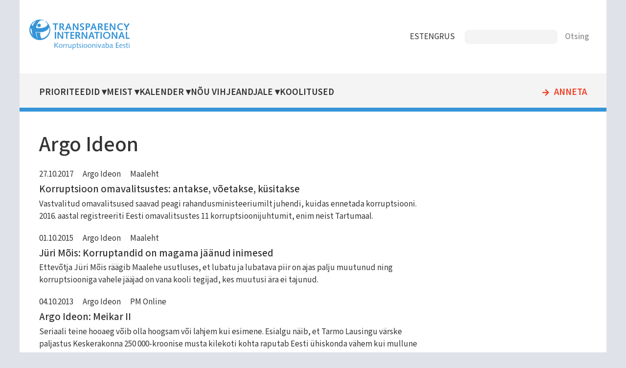

--- FILE ---
content_type: text/html; charset=UTF-8
request_url: https://transparency.ee/autorid/argo-ideon
body_size: 4856
content:
<!DOCTYPE html>
<html lang="et" dir="ltr">
  <head>
    <meta charset="utf-8" />
<meta name="Generator" content="Drupal 11 (https://www.drupal.org)" />
<meta name="MobileOptimized" content="width" />
<meta name="HandheldFriendly" content="true" />
<meta name="viewport" content="width=device-width, initial-scale=1.0" />
<link rel="icon" href="/core/misc/favicon.ico" type="image/vnd.microsoft.icon" />
<link rel="alternate" hreflang="et" href="https://transparency.ee/autorid/argo-ideon" />

    <title>Argo Ideon | Korruptsioonivaba Eesti</title>
    <link rel="stylesheet" media="all" href="/files/assets/css/css_A3cY7ygcUpkxppaL7n5Ev-3L4MPlsWe-u1c8A_bZeI8.css?delta=0&amp;language=et&amp;theme=transparency_11&amp;include=eJxtjVEKgCAUBC8UiSeSly4h-DRcK-z0Sb_2sx8zA-tLhcmlqqT4YGFng5pNiKVVyTykIvvurP2HClJ2cBK5hLkeZ46tp9FfETfNt6uWcCa8mk01ag" />
<link rel="stylesheet" media="all" href="/files/assets/css/css_bRS6hSCv9IVFvDWWM1nd0J3sRVMr1pVB43IE_IdYJdg.css?delta=1&amp;language=et&amp;theme=transparency_11&amp;include=eJxtjVEKgCAUBC8UiSeSly4h-DRcK-z0Sb_2sx8zA-tLhcmlqqT4YGFng5pNiKVVyTykIvvurP2HClJ2cBK5hLkeZ46tp9FfETfNt6uWcCa8mk01ag" />
<link rel="stylesheet" media="print" href="/files/assets/css/css_hLNK1IAmHuuR8QgvAGtj1qrrnto2IPQrHDYuZgudHQU.css?delta=2&amp;language=et&amp;theme=transparency_11&amp;include=eJxtjVEKgCAUBC8UiSeSly4h-DRcK-z0Sb_2sx8zA-tLhcmlqqT4YGFng5pNiKVVyTykIvvurP2HClJ2cBK5hLkeZ46tp9FfETfNt6uWcCa8mk01ag" />

    
    
    <!-- preload fonts -->
    <link rel="preconnect" href="https://fonts.googleapis.com">
    <link rel="preconnect" href="https://fonts.gstatic.com" crossorigin>
    <!-- Google Fonts -->
    <link href="https://fonts.googleapis.com/css2?family=Mada:wght@300;400;500;600&family=Open+Sans:wght@300;400;600&display=swap" rel="stylesheet">
    <!-- Material Icons -->
    <link href="https://fonts.googleapis.com/icon?family=Material+Icons" rel="stylesheet">
  </head>
  <body class="one-sidebar sidebar-second path-taxonomy">
        <a href="#main-content" class="visually-hidden focusable skip-link">
      Liigu edasi põhisisu juurde
    </a>
    
      <div class="dialog-off-canvas-main-canvas" data-off-canvas-main-canvas>
    
<div class="layout-container" id="page">
      


  <header role="banner" id="page-header">
        <div id="block-transparency-11-logo" class="block block-block-content block-block-content569f0531-1237-4d08-9768-b4fcad968801">
  
    
      
            <div class="clearfix text-formatted field field--name-field-block-text field--type-text-long field--label-hidden field__item"><div class="logo"><a href="/"><img src="/files/files/logo.svg" alt="Home" rel="home"/></a></div></div>
      
  </div>
<div id="block-transparency-11-keelevalik" class="block block-block-content block-block-contentb6763f32-a525-4835-ab23-80b5d60aa92e">
  
    
      
            <div class="clearfix text-formatted field field--name-field-block-text field--type-text-long field--label-hidden field__item"><nav>
<ul id="keelevalik">
<li class="et"><a href="https://transparency.ee/">EST</a></li>
<li class="en"><a href="https://transparency.ee/en/">ENG</a></li>
<li class="ru"><a href="https://transparency.ee/ru/">RUS</a></li>
</ul>
</nav>
</div>
      
  </div>
<div class="search-api-page-block-form-otsi search-api-page-block-form search-form search-block-form container-inline block block-search-api-page block-search-api-page-form-block" data-drupal-selector="search-api-page-block-form-otsi" id="block-transparency-11-searchapipagesearchblockform">
  
    
      <form action="/autorid/argo-ideon" method="post" id="search-api-page-block-form-otsi" accept-charset="UTF-8">
  <div class="js-form-item form-item js-form-type-search form-type-search js-form-item-keys form-item-keys form-no-label">
      <label for="edit-keys" class="visually-hidden">Otsing</label>
        <input title="Sisesta märksõnad, mida soovid otsida." data-drupal-selector="edit-keys" type="search" id="edit-keys" name="keys" value="" size="15" maxlength="128" class="form-search" />

        </div>
<input autocomplete="off" data-drupal-selector="form-9zzqls7eb1gqdoxquomjep1x2bteo1bj-7kf7s3g7x8" type="hidden" name="form_build_id" value="form-9ZZQLS7eb1gqdOXqUOmjEp1X2bteo1bJ-7Kf7s3G7X8" />
<input data-drupal-selector="edit-search-api-page-block-form-otsi" type="hidden" name="form_id" value="search_api_page_block_form_otsi" />
<div data-drupal-selector="edit-actions" class="form-actions js-form-wrapper form-wrapper" id="edit-actions"><input class="search-form__submit button js-form-submit form-submit" data-drupal-selector="edit-submit" type="submit" id="edit-submit" name="op" value="Otsing" />
</div>

</form>

  </div>


  </header>

  <div id="navigation">
        <nav role="navigation" aria-labelledby="block-transparency-11-mainnavigation-menu" id="block-transparency-11-mainnavigation" class="block block-menu navigation menu--main">
            
  <h2 class="visually-hidden" id="block-transparency-11-mainnavigation-menu">Main navigation</h2>
  

          
              <ul class="menu">
                    <li class="menu-item menu-item--level-1 menu-item--expanded">
        <a href="/strateegilised-eesmargid-2021-2024" class="menu-item-link menu-item-link--level-1" data-drupal-link-system-path="node/3197">Prioriteedid</a>
                                <ul class="menu">
                    <li class="menu-item menu-item--level-2">
        <a href="/labipaistev-riigivalitsemine" class="menu-item-link menu-item-link--level-2" data-drupal-link-system-path="node/3196">Läbipaistev riigivalitsemine</a>
              </li>
                <li class="menu-item menu-item--level-2">
        <a href="/korruptsioonivabad-kohalikud-omavalitsused" class="menu-item-link menu-item-link--level-2" data-drupal-link-system-path="node/3191">Korruptsioonivabad kohalikud omavalitsused</a>
              </li>
                <li class="menu-item menu-item--level-2 menu-item--collapsed">
        <a href="/tohus-vihjeandjate-kaitse" class="menu-item-link menu-item-link--level-2" data-drupal-link-system-path="node/3194">Tõhus vihjeandjate kaitse</a>
              </li>
                <li class="menu-item menu-item--level-2">
        <a href="/aus-ettevotlus" class="menu-item-link menu-item-link--level-2" data-drupal-link-system-path="node/3192">Aus ettevõtlus</a>
              </li>
                <li class="menu-item menu-item--level-2">
        <a href="/teadlikud-noored" class="menu-item-link menu-item-link--level-2" data-drupal-link-system-path="node/3193">Teadlikud noored</a>
              </li>
        </ul>
  
              </li>
                <li class="menu-item menu-item--level-1 menu-item--expanded">
        <a href="/uhing-korruptsioonivaba-eesti" title="Kes me oleme ja mida teeme" class="menu-item-link menu-item-link--level-1" data-drupal-link-system-path="node/819">Meist</a>
                                <ul class="menu">
                    <li class="menu-item menu-item--level-2">
        <a href="/uudised" title="Ühingu uudised ja pressiteated" class="menu-item-link menu-item-link--level-2" data-drupal-link-system-path="uudised">Meie uudised</a>
              </li>
                <li class="menu-item menu-item--level-2">
        <a href="/artiklid" title="Artiklite kogu ajakirjandusest" class="menu-item-link menu-item-link--level-2" data-drupal-link-system-path="artiklid">Korruptsiooniteemalised uudised meediast</a>
              </li>
                <li class="menu-item menu-item--level-2">
        <a href="/publikatsioonid" title="Avaldatud trükised ja  e-väljaanded" class="menu-item-link menu-item-link--level-2" data-drupal-link-system-path="publikatsioonid">Publikatsioonid</a>
              </li>
                <li class="menu-item menu-item--level-2 menu-item--collapsed">
        <a href="/uhing-korruptsioonivaba-eesti" class="menu-item-link menu-item-link--level-2" data-drupal-link-system-path="node/819">Kes me oleme ja mida me teeme</a>
              </li>
        </ul>
  
              </li>
                <li class="menu-item menu-item--level-1 menu-item--expanded">
        <a href="/lahiaja-uritused" class="menu-item-link menu-item-link--level-1" data-drupal-link-system-path="node/3206">Kalender</a>
                                <ul class="menu">
                    <li class="menu-item menu-item--level-2">
        <a href="/lahiaja-uritused" title="" class="menu-item-link menu-item-link--level-2" data-drupal-link-system-path="node/3206">Lähiaja üritused</a>
              </li>
                <li class="menu-item menu-item--level-2">
        <a href="/uhingu-korruptsioonivaba-eesti-kalender" title="" class="menu-item-link menu-item-link--level-2" data-drupal-link-system-path="node/2788">Tegevuste kalender</a>
              </li>
        </ul>
  
              </li>
                <li class="menu-item menu-item--level-1 menu-item--expanded">
        <a href="/nou-vihjeandjale" class="menu-item-link menu-item-link--level-1" data-drupal-link-system-path="node/3499">Nõu vihjeandjale</a>
                                <ul class="menu">
                    <li class="menu-item menu-item--level-2 menu-item--collapsed">
        <a href="/vihjeandjate-teabe-ja-noustamiskeskuse-alac-tutvustus-ja-nou-kusimine" class="menu-item-link menu-item-link--level-2" data-drupal-link-system-path="node/3498">Vihjeandjate teabe- ja nõustamiskeskuse (ALAC) tutvustus ja nõu küsimine</a>
              </li>
        </ul>
  
              </li>
                <li class="menu-item menu-item--level-1">
        <a href="/koolitused-0" class="menu-item-link menu-item-link--level-1" data-drupal-link-system-path="node/3514">Koolitused</a>
              </li>
                <li class="menu-item menu-item--level-1">
        <a href="/annetamine" class="menu-item-link menu-item-link--level-1" data-drupal-link-system-path="node/3211">Anneta</a>
              </li>
        </ul>
  

  </nav>


  </div>

  <main role="main" id="main">
    <a id="main-content" tabindex="-1"></a>
    <section id="content" class="layout-content">
      
          <div data-drupal-messages-fallback class="hidden"></div>


      
          <div id="block-transparency-11-page-title" class="block block-core block-page-title-block">
  
    
      
  <h1 class="page-title">Argo Ideon</h1>


  </div>
<div id="block-transparency-11-content" class="block block-system block-system-main-block">
  
    
      <div class="views-element-container"><div class="view view-taxonomy-term view-id-taxonomy_term view-display-id-page_1 js-view-dom-id-52cff8a70908279d9664930b30e81db227b905ea88871f43b088ea1474e62d9f">
  
    
      <div class="view-header">
      <div id="taxonomy-term-127" class="taxonomy-term vocabulary-autorid">
  
    
  <div class="content">
    
  </div>
</div>

    </div>
      
      <div class="view-content">
          <div class="views-row">
<article class="node node--type-artikkel node--promoted node--view-mode-teaser">

  
            <div class="field field--name-field-kuupaev field--type-datetime field--label-hidden field__item"><time datetime="2017-10-27T12:00:00Z" class="datetime">27.10.2017</time>
</div>
      
  
      <div class="field field--name-field-autorid field--type-entity-reference field--label-hidden field__items">
              <div class="field__item"><a href="/index.php/autorid/argo-ideon" hreflang="et">Argo Ideon</a></div>
          </div>
  
  
      <div class="field field--name-field-valjaanded field--type-entity-reference field--label-hidden field__items">
              <div class="field__item"><a href="/index.php/valjaanded/maaleht" hreflang="et">Maaleht</a></div>
          </div>
  

  
      <h2>
      <a href="/index.php/artiklid/korruptsioon-omavalitsustes-antakse-voetakse-kusitakse" rel="bookmark"><span class="field field--name-title field--type-string field--label-hidden">Korruptsioon omavalitsustes: antakse, võetakse, küsitakse</span>
</a>
    </h2>
    

  
            <div class="clearfix text-formatted field field--name-body field--type-text-with-summary field--label-hidden field__item">  <p>Vastvalitud omavalitsused saavad peagi rahandusministeeriumilt juhendi, kuidas ennetada korruptsiooni. 2016. aastal registreeriti Eesti omavalitsustes 11 korruptsioonijuhtumit, enim neist Tartumaal.</p>


</div>
      

</article>
</div>
    <div class="views-row">
<article class="node node--type-artikkel node--promoted node--view-mode-teaser">

  
            <div class="field field--name-field-kuupaev field--type-datetime field--label-hidden field__item"><time datetime="2015-10-01T12:00:00Z" class="datetime">01.10.2015</time>
</div>
      
  
      <div class="field field--name-field-autorid field--type-entity-reference field--label-hidden field__items">
              <div class="field__item"><a href="/index.php/autorid/argo-ideon" hreflang="et">Argo Ideon</a></div>
          </div>
  
  
      <div class="field field--name-field-valjaanded field--type-entity-reference field--label-hidden field__items">
              <div class="field__item"><a href="/index.php/valjaanded/maaleht" hreflang="et">Maaleht</a></div>
          </div>
  

  
      <h2>
      <a href="/index.php/artiklid/juri-mois-korruptandid-magama-jaanud-inimesed" rel="bookmark"><span class="field field--name-title field--type-string field--label-hidden">Jüri Mõis: Korruptandid on magama jäänud inimesed</span>
</a>
    </h2>
    

  
            <div class="clearfix text-formatted field field--name-body field--type-text-with-summary field--label-hidden field__item">  <p>Ettevõtja Jüri Mõis räägib Maalehe usutluses, et lubatu ja lubatava piir on ajas palju muutunud ning korruptsiooniga vahele jääjad on vana kooli tegijad, kes muutusi ära ei tajunud.</p>


</div>
      

</article>
</div>
    <div class="views-row">
<article class="node node--type-artikkel node--promoted node--view-mode-teaser">

  
            <div class="field field--name-field-kuupaev field--type-datetime field--label-hidden field__item"><time datetime="2013-10-04T12:00:00Z" class="datetime">04.10.2013</time>
</div>
      
  
      <div class="field field--name-field-autorid field--type-entity-reference field--label-hidden field__items">
              <div class="field__item"><a href="/autorid/argo-ideon" hreflang="et">Argo Ideon</a></div>
          </div>
  
  
      <div class="field field--name-field-valjaanded field--type-entity-reference field--label-hidden field__items">
              <div class="field__item"><a href="/valjaanded/pm-online" hreflang="et">PM Online</a></div>
          </div>
  

  
      <h2>
      <a href="/artiklid/argo-ideon-meikar-ii" rel="bookmark"><span class="field field--name-title field--type-string field--label-hidden">Argo Ideon: Meikar II</span>
</a>
    </h2>
    

  
            <div class="clearfix text-formatted field field--name-body field--type-text-with-summary field--label-hidden field__item">  <p>Seriaali teine hooaeg võib olla hoogsam või lahjem kui esimene. Esialgu näib, et Tarmo Lausingu värske paljastus Keskerakonna 250 000-kroonise musta kilekoti kohta raputab Eesti ühiskonda vähem kui mullune Silver Meikari ülestunnistus Reformierakonna 115 000-kroonise ümbriku asjus.</p>


</div>
      

</article>
</div>
    <div class="views-row">
<article class="node node--type-artikkel node--promoted node--view-mode-teaser">

  
            <div class="field field--name-field-kuupaev field--type-datetime field--label-hidden field__item"><time datetime="2013-07-22T12:00:00Z" class="datetime">22.07.2013</time>
</div>
      
  
      <div class="field field--name-field-autorid field--type-entity-reference field--label-hidden field__items">
              <div class="field__item"><a href="/autorid/argo-ideon" hreflang="et">Argo Ideon</a></div>
          </div>
  
  
      <div class="field field--name-field-valjaanded field--type-entity-reference field--label-hidden field__items">
              <div class="field__item"><a href="/valjaanded/pm-online" hreflang="et">PM Online</a></div>
          </div>
  

  
      <h2>
      <a href="/artiklid/eesti-vaiksus-tekitab-iseparaseid-korruptsiooniriske" rel="bookmark"><span class="field field--name-title field--type-string field--label-hidden">Eesti väiksus tekitab isepäraseid korruptsiooniriske</span>
</a>
    </h2>
    

  
            <div class="clearfix text-formatted field field--name-body field--type-text-with-summary field--label-hidden field__item">  <p>Euroraha kasutamise riskide uuring leiab, et korruptsioon on Eestis liikumas tasandeile, kus selle avastamine on kõige raskem, sh poliitilisele tasandile</p>


</div>
      

</article>
</div>
    <div class="views-row">
<article class="node node--type-artikkel node--promoted node--view-mode-teaser">

  
            <div class="field field--name-field-kuupaev field--type-datetime field--label-hidden field__item"><time datetime="2011-05-18T12:00:00Z" class="datetime">18.05.2011</time>
</div>
      
  
      <div class="field field--name-field-autorid field--type-entity-reference field--label-hidden field__items">
              <div class="field__item"><a href="/autorid/argo-ideon" hreflang="et">Argo Ideon</a></div>
          </div>
  
  
      <div class="field field--name-field-valjaanded field--type-entity-reference field--label-hidden field__items">
              <div class="field__item"><a href="/valjaanded/e24-majandus" hreflang="et">E24 Majandus</a></div>
          </div>
  

  
      <h2>
      <a href="/artiklid/majandushuvide-avaldajate-arv-vaheneb-oluliselt" rel="bookmark"><span class="field field--name-title field--type-string field--label-hidden">Majandushuvide avaldajate arv väheneb oluliselt</span>
</a>
    </h2>
    

  
            <div class="clearfix text-formatted field field--name-body field--type-text-with-summary field--label-hidden field__item">  <p>Kui riigikogu võtab praegusel kujul vastu uue korruptsioonivastase seaduse, tähendab see, et peagi ei küsi riik enamikult siiani majandushuvide deklaratsiooni täitnud ametiisikuilt nende sissetuleku ega vara kohta mitte midagi. Andmed selle kohta</p>


</div>
      

</article>
</div>
    <div class="views-row">
<article class="node node--type-artikkel node--promoted node--view-mode-teaser">

  
            <div class="field field--name-field-kuupaev field--type-datetime field--label-hidden field__item"><time datetime="2009-11-11T12:00:00Z" class="datetime">11.11.2009</time>
</div>
      
  
      <div class="field field--name-field-autorid field--type-entity-reference field--label-hidden field__items">
              <div class="field__item"><a href="/autorid/argo-ideon" hreflang="et">Argo Ideon</a></div>
          </div>
  
  
      <div class="field field--name-field-valjaanded field--type-entity-reference field--label-hidden field__items">
              <div class="field__item"><a href="/valjaanded/pm-online" hreflang="et">PM Online</a></div>
          </div>
  

  
      <h2>
      <a href="/artiklid/argo-ideon-maariv-parteiraha" rel="bookmark"><span class="field field--name-title field--type-string field--label-hidden">Argo Ideon: määriv parteiraha </span>
</a>
    </h2>
    

  
            <div class="clearfix text-formatted field field--name-body field--type-text-with-summary field--label-hidden field__item">  <p>Lugesin läbi justiitsministeeriumis ette valmistatud erakonnaseaduse muudatuseelnõu, mille vastuvõtmisel muutub parteide rahastamine ministeeriumi hinnangul oluliselt läbipaistvamaks.</p>


</div>
      

</article>
</div>

    </div>
  
      
          </div>
</div>

  </div>


    </section>

          <aside id="sidebar-second" class="layout-sidebar-second" role="complementary">
            

      </aside>
    
  </main>

      <footer id="footer" role="contentinfo">
          <div id="block-transparency-11-transparencylogojaaadress" class="block block-block-content block-block-content476b69ce-fd18-4590-a149-42e8bc4bab9b">
  
    
      
            <div class="field field--name-field-logo field--type-image field--label-hidden field__item">  <img loading="lazy" src="/files/files/logo.svg" alt="" />

</div>
      
            <div class="clearfix text-formatted field field--name-field-block-text field--type-text-long field--label-hidden field__item"><p>MTÜ Korruptsioonivaba Eesti<br>Lõõtsa 8, 11415 Tallinn<br><span data-nosnippet>+372 5330 9965 (E-R kl 9-17)</span><br><a href="mailto:info@transparency.ee">info@transparency.ee</a></p>
</div>
      
  </div>
<nav role="navigation" aria-labelledby="block-transparency-11-footer-menu" id="block-transparency-11-footer" class="block block-menu navigation menu--footer">
            
  <h2 class="visually-hidden" id="block-transparency-11-footer-menu">Footer</h2>
  

        
              <ul class="menu">
                    <li class="menu-item menu-item--expanded">
        <a href="/strateegilised-eesmargid-2021-2024" title="" data-drupal-link-system-path="node/3197">Prioriteedid</a>
                                <ul class="menu">
                    <li class="menu-item">
        <a href="/labipaistev-riigivalitsemine" title="" data-drupal-link-system-path="node/3196">Aus riigivalitsemine</a>
              </li>
                <li class="menu-item">
        <a href="/korruptsioonivabad-kohalikud-omavalitsused" title="" data-drupal-link-system-path="node/3191">Korruptsioonivabad omavalitsused</a>
              </li>
                <li class="menu-item">
        <a href="/tohus-vihjeandjate-kaitse" title="" data-drupal-link-system-path="node/3194">Vihjeandjate kaitse</a>
              </li>
                <li class="menu-item">
        <a href="/aus-ettevotlus" title="" data-drupal-link-system-path="node/3192">Aus ettevõtlus</a>
              </li>
                <li class="menu-item">
        <a href="/teadlikud-noored" title="" data-drupal-link-system-path="node/3193">Teadlikud noored</a>
              </li>
        </ul>
  
              </li>
                <li class="menu-item menu-item--expanded">
        <a href="/" title="" data-drupal-link-system-path="&lt;front&gt;">Tegevus</a>
                                <ul class="menu">
                    <li class="menu-item">
        <a href="/uudised" title="" data-drupal-link-system-path="uudised">Uudised</a>
              </li>
                <li class="menu-item">
        <a href="/artiklid" title="" data-drupal-link-system-path="artiklid">Artiklid</a>
              </li>
                <li class="menu-item">
        <a href="/projektid" title="" data-drupal-link-system-path="projektid">Projektid</a>
              </li>
                <li class="menu-item">
        <a href="/publikatsioonid" title="" data-drupal-link-system-path="publikatsioonid">Publikatsioonid</a>
              </li>
        </ul>
  
              </li>
                <li class="menu-item menu-item--expanded">
        <a href="/uhing-korruptsioonivaba-eesti" title="" data-drupal-link-system-path="node/819">Meist</a>
                                <ul class="menu">
                    <li class="menu-item">
        <a href="/lahiaja-uritused" title="" data-drupal-link-system-path="node/3206">KVE kalender</a>
              </li>
                <li class="menu-item">
        <a href="/mtu-korruptsioonivaba-eesti-isikuandmete-tootlemise-teave" title="" data-drupal-link-system-path="node/2939">Privaatsuspoliitika</a>
              </li>
                <li class="menu-item">
        <a href="https://www.transparency.ee/korruptsiooni-olemus-0" title="">Korruptsioonist teavitamine</a>
              </li>
        </ul>
  
              </li>
        </ul>
  


  </nav>
<div id="block-transparency-11-tegevusedjaluses" class="block block-block-content block-block-contentf72c0223-919d-47c5-9c9b-01c55a7a2e9a">
  
    
      
            <div class="clearfix text-formatted field field--name-field-block-text field--type-text-long field--label-hidden field__item"><nav>
<ul>
	<li><a href="annetamine">Annetamine</a></li>
	<li><a href="vihjeankeet">Vihjeankeet</a></li>
</ul>
</nav>
<div class="sotsiaalmeedia">
<div class="logo facebook"><a href="https://www.facebook.com/TransparencyInternationalEstonia"><img src="/files/files/logo_facebook.svg" alt="facebook"></a></div>
<div class="logo twitter"><a href="https://twitter.com/transparencyest"><img src="/files/files/logo_twitter.svg" alt="twitter"></a></div>
<div class="logo instagram"><a href="https://www.instagram.com/korruptsioonivabaeesti"><img src="/files/files/logo_instagram.svg" alt="instagram"></a></div>
</div></div>
      
  </div>


    </footer>
  
</div>
  </div>

    
    
  </body>
</html>
